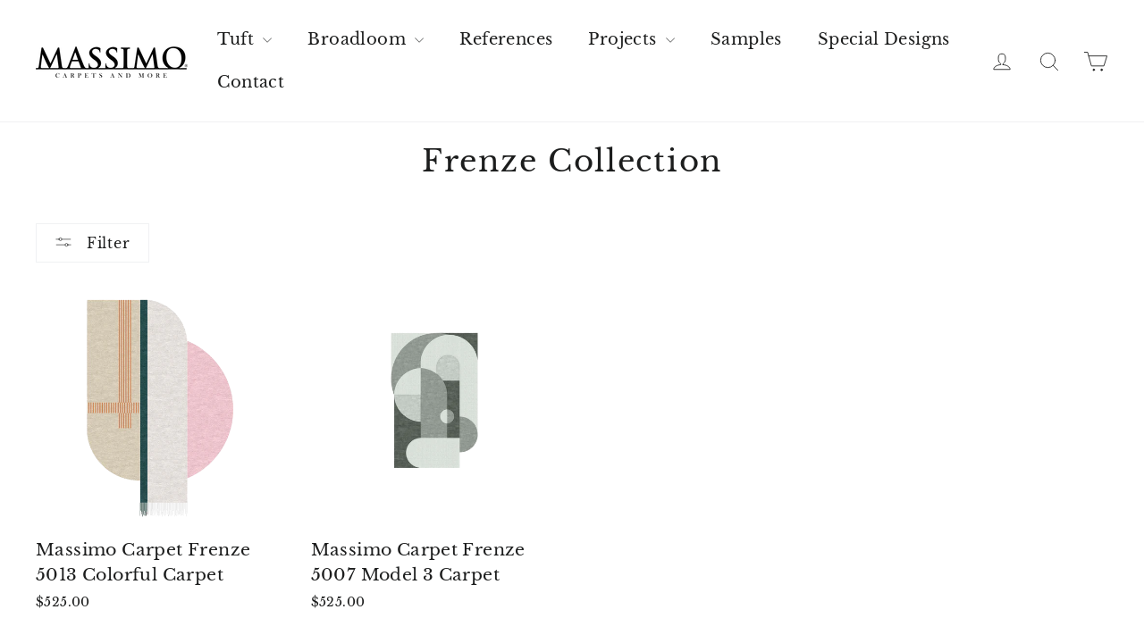

--- FILE ---
content_type: text/html; charset=utf-8
request_url: https://massimocarpet.com/collections/frenze-collection
body_size: 17677
content:
<!doctype html>
<html class="no-js" lang="en" dir="ltr">
<head>

<meta name="google-site-verification" content="FvWKPKzUySDEmz78sIzorjvZgDWxsUPGmyKfkXg3nh4" />
<!-- Google Tag Manager -->
<script>(function(w,d,s,l,i){w[l]=w[l]||[];w[l].push({'gtm.start':
new Date().getTime(),event:'gtm.js'});var f=d.getElementsByTagName(s)[0],
j=d.createElement(s),dl=l!='dataLayer'?'&l='+l:'';j.async=true;j.src=
'https://www.googletagmanager.com/gtm.js?id='+i+dl;f.parentNode.insertBefore(j,f);
})(window,document,'script','dataLayer','GTM-W5RPFTZX');</script>
<!-- End Google Tag Manager -->
  <meta charset="utf-8">
  <meta http-equiv="X-UA-Compatible" content="IE=edge,chrome=1">
  <meta name="viewport" content="width=device-width,initial-scale=1">
  <meta name="theme-color" content="#111111">
  <link rel="canonical" href="https://massimocarpet.com/collections/frenze-collection">
  <link rel="preconnect" href="https://cdn.shopify.com" crossorigin>
  <link rel="preconnect" href="https://fonts.shopifycdn.com" crossorigin>
  <link rel="dns-prefetch" href="https://productreviews.shopifycdn.com">
  <link rel="dns-prefetch" href="https://ajax.googleapis.com">
  <link rel="dns-prefetch" href="https://maps.googleapis.com">
  <link rel="dns-prefetch" href="https://maps.gstatic.com"><link rel="shortcut icon" href="//massimocarpet.com/cdn/shop/files/favicon-04_32x32.png?v=1698301791" type="image/png" /><title>Frenze Collection
&ndash; MassimoCarpet
</title>
<meta property="og:site_name" content="MassimoCarpet">
  <meta property="og:url" content="https://massimocarpet.com/collections/frenze-collection">
  <meta property="og:title" content="Frenze Collection">
  <meta property="og:type" content="website">
  <meta property="og:description" content="We offer a wide range of products at reasonable prices, including wall-to-wall carpets, shaped carpets, and special design carpets. Click now to explore our selection."><meta property="og:image" content="http://massimocarpet.com/cdn/shop/files/Massimo_logo_png.png?v=1695047133">
    <meta property="og:image:secure_url" content="https://massimocarpet.com/cdn/shop/files/Massimo_logo_png.png?v=1695047133">
    <meta property="og:image:width" content="1200">
    <meta property="og:image:height" content="628"><meta name="twitter:site" content="@">
  <meta name="twitter:card" content="summary_large_image">
  <meta name="twitter:title" content="Frenze Collection">
  <meta name="twitter:description" content="We offer a wide range of products at reasonable prices, including wall-to-wall carpets, shaped carpets, and special design carpets. Click now to explore our selection.">
<style data-shopify>@font-face {
  font-family: "Libre Baskerville";
  font-weight: 400;
  font-style: normal;
  font-display: swap;
  src: url("//massimocarpet.com/cdn/fonts/libre_baskerville/librebaskerville_n4.2ec9ee517e3ce28d5f1e6c6e75efd8a97e59c189.woff2") format("woff2"),
       url("//massimocarpet.com/cdn/fonts/libre_baskerville/librebaskerville_n4.323789551b85098885c8eccedfb1bd8f25f56007.woff") format("woff");
}

  @font-face {
  font-family: "Libre Baskerville";
  font-weight: 400;
  font-style: normal;
  font-display: swap;
  src: url("//massimocarpet.com/cdn/fonts/libre_baskerville/librebaskerville_n4.2ec9ee517e3ce28d5f1e6c6e75efd8a97e59c189.woff2") format("woff2"),
       url("//massimocarpet.com/cdn/fonts/libre_baskerville/librebaskerville_n4.323789551b85098885c8eccedfb1bd8f25f56007.woff") format("woff");
}


  
  @font-face {
  font-family: "Libre Baskerville";
  font-weight: 400;
  font-style: italic;
  font-display: swap;
  src: url("//massimocarpet.com/cdn/fonts/libre_baskerville/librebaskerville_i4.9b1c62038123f2ff89e0d72891fc2421add48a40.woff2") format("woff2"),
       url("//massimocarpet.com/cdn/fonts/libre_baskerville/librebaskerville_i4.d5032f0d77e668619cab9a3b6ff7c45700fd5f7c.woff") format("woff");
}

  
</style><link href="//massimocarpet.com/cdn/shop/t/3/assets/theme.css?v=68084299675147083381699945627" rel="stylesheet" type="text/css" media="all" />
<style data-shopify>:root {
    --typeHeaderPrimary: "Libre Baskerville";
    --typeHeaderFallback: serif;
    --typeHeaderSize: 34px;
    --typeHeaderWeight: 400;
    --typeHeaderLineHeight: 1.2;
    --typeHeaderSpacing: 0.05em;

    --typeBasePrimary:"Libre Baskerville";
    --typeBaseFallback:serif;
    --typeBaseSize: 16px;
    --typeBaseWeight: 400;
    --typeBaseLineHeight: 1.6;
    --typeBaseSpacing: 0.025em;

    --iconWeight: 2px;
    --iconLinecaps: round;
  }

  
.collection-hero__content:before,
  .hero__image-wrapper:before,
  .hero__media:before {
    background-image: linear-gradient(to bottom, rgba(0, 0, 0, 0.0) 0%, rgba(0, 0, 0, 0.0) 40%, rgba(0, 0, 0, 0.26) 100%);
  }

  .skrim__item-content .skrim__overlay:after {
    background-image: linear-gradient(to bottom, rgba(0, 0, 0, 0.0) 30%, rgba(0, 0, 0, 0.26) 100%);
  }

  .placeholder-content {
    background-image: linear-gradient(100deg, #ffffff 40%, #f7f7f7 63%, #ffffff 79%);
  }</style><script>
    document.documentElement.className = document.documentElement.className.replace('no-js', 'js');

    window.theme = window.theme || {};
    theme.routes = {
      home: "/",
      cart: "/cart.js",
      cartPage: "/cart",
      cartAdd: "/cart/add.js",
      cartChange: "/cart/change.js",
      search: "/search",
      predictiveSearch: "/search/suggest"
    };
    theme.strings = {
      soldOut: "Sold Out",
      unavailable: "Unavailable",
      inStockLabel: "In stock, ready to ship",
      oneStockLabel: "Low stock - [count] item left",
      otherStockLabel: "Low stock - [count] items left",
      willNotShipUntil: "Ready to ship [date]",
      willBeInStockAfter: "Back in stock [date]",
      waitingForStock: "Inventory on the way",
      cartSavings: "You're saving [savings]",
      cartEmpty: "Your cart is currently empty.",
      cartTermsConfirmation: "You must agree with the terms and conditions of sales to check out",
      searchCollections: "Collections",
      searchPages: "Pages",
      searchArticles: "Articles",
      maxQuantity: "You can only have [quantity] of [title] in your cart."
    };
    theme.settings = {
      cartType: "page",
      isCustomerTemplate: false,
      moneyFormat: "${{amount}}",
      predictiveSearch: true,
      predictiveSearchType: null,
      quickView: true,
      themeName: 'Motion',
      themeVersion: "10.4.0"
    };
  </script>

  <script>window.performance && window.performance.mark && window.performance.mark('shopify.content_for_header.start');</script><meta name="google-site-verification" content="FvWKPKzUySDEmz78sIzorjvZgDWxsUPGmyKfkXg3nh4">
<meta id="shopify-digital-wallet" name="shopify-digital-wallet" content="/81988026669/digital_wallets/dialog">
<link rel="alternate" type="application/atom+xml" title="Feed" href="/collections/frenze-collection.atom" />
<link rel="alternate" hreflang="x-default" href="https://massimocarpet.com/collections/frenze-collection">
<link rel="alternate" hreflang="en" href="https://massimocarpet.com/collections/frenze-collection">
<link rel="alternate" hreflang="tr" href="https://massimocarpet.com/tr/collections/frenze-collection">
<link rel="alternate" type="application/json+oembed" href="https://massimocarpet.com/collections/frenze-collection.oembed">
<script async="async" src="/checkouts/internal/preloads.js?locale=en-US"></script>
<script id="shopify-features" type="application/json">{"accessToken":"f173ee25cf8d8c30b682428aad4aab2e","betas":["rich-media-storefront-analytics"],"domain":"massimocarpet.com","predictiveSearch":true,"shopId":81988026669,"locale":"en"}</script>
<script>var Shopify = Shopify || {};
Shopify.shop = "5c0907-4.myshopify.com";
Shopify.locale = "en";
Shopify.currency = {"active":"USD","rate":"1.0"};
Shopify.country = "US";
Shopify.theme = {"name":"Motion","id":160670351661,"schema_name":"Motion","schema_version":"10.4.0","theme_store_id":847,"role":"main"};
Shopify.theme.handle = "null";
Shopify.theme.style = {"id":null,"handle":null};
Shopify.cdnHost = "massimocarpet.com/cdn";
Shopify.routes = Shopify.routes || {};
Shopify.routes.root = "/";</script>
<script type="module">!function(o){(o.Shopify=o.Shopify||{}).modules=!0}(window);</script>
<script>!function(o){function n(){var o=[];function n(){o.push(Array.prototype.slice.apply(arguments))}return n.q=o,n}var t=o.Shopify=o.Shopify||{};t.loadFeatures=n(),t.autoloadFeatures=n()}(window);</script>
<script id="shop-js-analytics" type="application/json">{"pageType":"collection"}</script>
<script defer="defer" async type="module" src="//massimocarpet.com/cdn/shopifycloud/shop-js/modules/v2/client.init-shop-cart-sync_BT-GjEfc.en.esm.js"></script>
<script defer="defer" async type="module" src="//massimocarpet.com/cdn/shopifycloud/shop-js/modules/v2/chunk.common_D58fp_Oc.esm.js"></script>
<script defer="defer" async type="module" src="//massimocarpet.com/cdn/shopifycloud/shop-js/modules/v2/chunk.modal_xMitdFEc.esm.js"></script>
<script type="module">
  await import("//massimocarpet.com/cdn/shopifycloud/shop-js/modules/v2/client.init-shop-cart-sync_BT-GjEfc.en.esm.js");
await import("//massimocarpet.com/cdn/shopifycloud/shop-js/modules/v2/chunk.common_D58fp_Oc.esm.js");
await import("//massimocarpet.com/cdn/shopifycloud/shop-js/modules/v2/chunk.modal_xMitdFEc.esm.js");

  window.Shopify.SignInWithShop?.initShopCartSync?.({"fedCMEnabled":true,"windoidEnabled":true});

</script>
<script>(function() {
  var isLoaded = false;
  function asyncLoad() {
    if (isLoaded) return;
    isLoaded = true;
    var urls = ["https:\/\/app-api.vidjet.io\/ef39e33c-9d2f-42b6-8a1d-48b645c6328e\/shopify\/scripttag?v=1700114936640\u0026shop=5c0907-4.myshopify.com"];
    for (var i = 0; i < urls.length; i++) {
      var s = document.createElement('script');
      s.type = 'text/javascript';
      s.async = true;
      s.src = urls[i];
      var x = document.getElementsByTagName('script')[0];
      x.parentNode.insertBefore(s, x);
    }
  };
  if(window.attachEvent) {
    window.attachEvent('onload', asyncLoad);
  } else {
    window.addEventListener('load', asyncLoad, false);
  }
})();</script>
<script id="__st">var __st={"a":81988026669,"offset":10800,"reqid":"8a75b176-34ee-41ae-92d5-ad8c5af7cfb0-1769088911","pageurl":"massimocarpet.com\/collections\/frenze-collection","u":"47c3f0188342","p":"collection","rtyp":"collection","rid":467081658669};</script>
<script>window.ShopifyPaypalV4VisibilityTracking = true;</script>
<script id="captcha-bootstrap">!function(){'use strict';const t='contact',e='account',n='new_comment',o=[[t,t],['blogs',n],['comments',n],[t,'customer']],c=[[e,'customer_login'],[e,'guest_login'],[e,'recover_customer_password'],[e,'create_customer']],r=t=>t.map((([t,e])=>`form[action*='/${t}']:not([data-nocaptcha='true']) input[name='form_type'][value='${e}']`)).join(','),a=t=>()=>t?[...document.querySelectorAll(t)].map((t=>t.form)):[];function s(){const t=[...o],e=r(t);return a(e)}const i='password',u='form_key',d=['recaptcha-v3-token','g-recaptcha-response','h-captcha-response',i],f=()=>{try{return window.sessionStorage}catch{return}},m='__shopify_v',_=t=>t.elements[u];function p(t,e,n=!1){try{const o=window.sessionStorage,c=JSON.parse(o.getItem(e)),{data:r}=function(t){const{data:e,action:n}=t;return t[m]||n?{data:e,action:n}:{data:t,action:n}}(c);for(const[e,n]of Object.entries(r))t.elements[e]&&(t.elements[e].value=n);n&&o.removeItem(e)}catch(o){console.error('form repopulation failed',{error:o})}}const l='form_type',E='cptcha';function T(t){t.dataset[E]=!0}const w=window,h=w.document,L='Shopify',v='ce_forms',y='captcha';let A=!1;((t,e)=>{const n=(g='f06e6c50-85a8-45c8-87d0-21a2b65856fe',I='https://cdn.shopify.com/shopifycloud/storefront-forms-hcaptcha/ce_storefront_forms_captcha_hcaptcha.v1.5.2.iife.js',D={infoText:'Protected by hCaptcha',privacyText:'Privacy',termsText:'Terms'},(t,e,n)=>{const o=w[L][v],c=o.bindForm;if(c)return c(t,g,e,D).then(n);var r;o.q.push([[t,g,e,D],n]),r=I,A||(h.body.append(Object.assign(h.createElement('script'),{id:'captcha-provider',async:!0,src:r})),A=!0)});var g,I,D;w[L]=w[L]||{},w[L][v]=w[L][v]||{},w[L][v].q=[],w[L][y]=w[L][y]||{},w[L][y].protect=function(t,e){n(t,void 0,e),T(t)},Object.freeze(w[L][y]),function(t,e,n,w,h,L){const[v,y,A,g]=function(t,e,n){const i=e?o:[],u=t?c:[],d=[...i,...u],f=r(d),m=r(i),_=r(d.filter((([t,e])=>n.includes(e))));return[a(f),a(m),a(_),s()]}(w,h,L),I=t=>{const e=t.target;return e instanceof HTMLFormElement?e:e&&e.form},D=t=>v().includes(t);t.addEventListener('submit',(t=>{const e=I(t);if(!e)return;const n=D(e)&&!e.dataset.hcaptchaBound&&!e.dataset.recaptchaBound,o=_(e),c=g().includes(e)&&(!o||!o.value);(n||c)&&t.preventDefault(),c&&!n&&(function(t){try{if(!f())return;!function(t){const e=f();if(!e)return;const n=_(t);if(!n)return;const o=n.value;o&&e.removeItem(o)}(t);const e=Array.from(Array(32),(()=>Math.random().toString(36)[2])).join('');!function(t,e){_(t)||t.append(Object.assign(document.createElement('input'),{type:'hidden',name:u})),t.elements[u].value=e}(t,e),function(t,e){const n=f();if(!n)return;const o=[...t.querySelectorAll(`input[type='${i}']`)].map((({name:t})=>t)),c=[...d,...o],r={};for(const[a,s]of new FormData(t).entries())c.includes(a)||(r[a]=s);n.setItem(e,JSON.stringify({[m]:1,action:t.action,data:r}))}(t,e)}catch(e){console.error('failed to persist form',e)}}(e),e.submit())}));const S=(t,e)=>{t&&!t.dataset[E]&&(n(t,e.some((e=>e===t))),T(t))};for(const o of['focusin','change'])t.addEventListener(o,(t=>{const e=I(t);D(e)&&S(e,y())}));const B=e.get('form_key'),M=e.get(l),P=B&&M;t.addEventListener('DOMContentLoaded',(()=>{const t=y();if(P)for(const e of t)e.elements[l].value===M&&p(e,B);[...new Set([...A(),...v().filter((t=>'true'===t.dataset.shopifyCaptcha))])].forEach((e=>S(e,t)))}))}(h,new URLSearchParams(w.location.search),n,t,e,['guest_login'])})(!0,!0)}();</script>
<script integrity="sha256-4kQ18oKyAcykRKYeNunJcIwy7WH5gtpwJnB7kiuLZ1E=" data-source-attribution="shopify.loadfeatures" defer="defer" src="//massimocarpet.com/cdn/shopifycloud/storefront/assets/storefront/load_feature-a0a9edcb.js" crossorigin="anonymous"></script>
<script data-source-attribution="shopify.dynamic_checkout.dynamic.init">var Shopify=Shopify||{};Shopify.PaymentButton=Shopify.PaymentButton||{isStorefrontPortableWallets:!0,init:function(){window.Shopify.PaymentButton.init=function(){};var t=document.createElement("script");t.src="https://massimocarpet.com/cdn/shopifycloud/portable-wallets/latest/portable-wallets.en.js",t.type="module",document.head.appendChild(t)}};
</script>
<script data-source-attribution="shopify.dynamic_checkout.buyer_consent">
  function portableWalletsHideBuyerConsent(e){var t=document.getElementById("shopify-buyer-consent"),n=document.getElementById("shopify-subscription-policy-button");t&&n&&(t.classList.add("hidden"),t.setAttribute("aria-hidden","true"),n.removeEventListener("click",e))}function portableWalletsShowBuyerConsent(e){var t=document.getElementById("shopify-buyer-consent"),n=document.getElementById("shopify-subscription-policy-button");t&&n&&(t.classList.remove("hidden"),t.removeAttribute("aria-hidden"),n.addEventListener("click",e))}window.Shopify?.PaymentButton&&(window.Shopify.PaymentButton.hideBuyerConsent=portableWalletsHideBuyerConsent,window.Shopify.PaymentButton.showBuyerConsent=portableWalletsShowBuyerConsent);
</script>
<script data-source-attribution="shopify.dynamic_checkout.cart.bootstrap">document.addEventListener("DOMContentLoaded",(function(){function t(){return document.querySelector("shopify-accelerated-checkout-cart, shopify-accelerated-checkout")}if(t())Shopify.PaymentButton.init();else{new MutationObserver((function(e,n){t()&&(Shopify.PaymentButton.init(),n.disconnect())})).observe(document.body,{childList:!0,subtree:!0})}}));
</script>
<script id='scb4127' type='text/javascript' async='' src='https://massimocarpet.com/cdn/shopifycloud/privacy-banner/storefront-banner.js'></script>
<script>window.performance && window.performance.mark && window.performance.mark('shopify.content_for_header.end');</script>

  <script src="//massimocarpet.com/cdn/shop/t/3/assets/vendor-scripts-v14.js" defer="defer"></script><script src="//massimocarpet.com/cdn/shop/t/3/assets/theme.js?v=103605338227844410371695019531" defer="defer"></script>

  
<link href="https://monorail-edge.shopifysvc.com" rel="dns-prefetch">
<script>(function(){if ("sendBeacon" in navigator && "performance" in window) {try {var session_token_from_headers = performance.getEntriesByType('navigation')[0].serverTiming.find(x => x.name == '_s').description;} catch {var session_token_from_headers = undefined;}var session_cookie_matches = document.cookie.match(/_shopify_s=([^;]*)/);var session_token_from_cookie = session_cookie_matches && session_cookie_matches.length === 2 ? session_cookie_matches[1] : "";var session_token = session_token_from_headers || session_token_from_cookie || "";function handle_abandonment_event(e) {var entries = performance.getEntries().filter(function(entry) {return /monorail-edge.shopifysvc.com/.test(entry.name);});if (!window.abandonment_tracked && entries.length === 0) {window.abandonment_tracked = true;var currentMs = Date.now();var navigation_start = performance.timing.navigationStart;var payload = {shop_id: 81988026669,url: window.location.href,navigation_start,duration: currentMs - navigation_start,session_token,page_type: "collection"};window.navigator.sendBeacon("https://monorail-edge.shopifysvc.com/v1/produce", JSON.stringify({schema_id: "online_store_buyer_site_abandonment/1.1",payload: payload,metadata: {event_created_at_ms: currentMs,event_sent_at_ms: currentMs}}));}}window.addEventListener('pagehide', handle_abandonment_event);}}());</script>
<script id="web-pixels-manager-setup">(function e(e,d,r,n,o){if(void 0===o&&(o={}),!Boolean(null===(a=null===(i=window.Shopify)||void 0===i?void 0:i.analytics)||void 0===a?void 0:a.replayQueue)){var i,a;window.Shopify=window.Shopify||{};var t=window.Shopify;t.analytics=t.analytics||{};var s=t.analytics;s.replayQueue=[],s.publish=function(e,d,r){return s.replayQueue.push([e,d,r]),!0};try{self.performance.mark("wpm:start")}catch(e){}var l=function(){var e={modern:/Edge?\/(1{2}[4-9]|1[2-9]\d|[2-9]\d{2}|\d{4,})\.\d+(\.\d+|)|Firefox\/(1{2}[4-9]|1[2-9]\d|[2-9]\d{2}|\d{4,})\.\d+(\.\d+|)|Chrom(ium|e)\/(9{2}|\d{3,})\.\d+(\.\d+|)|(Maci|X1{2}).+ Version\/(15\.\d+|(1[6-9]|[2-9]\d|\d{3,})\.\d+)([,.]\d+|)( \(\w+\)|)( Mobile\/\w+|) Safari\/|Chrome.+OPR\/(9{2}|\d{3,})\.\d+\.\d+|(CPU[ +]OS|iPhone[ +]OS|CPU[ +]iPhone|CPU IPhone OS|CPU iPad OS)[ +]+(15[._]\d+|(1[6-9]|[2-9]\d|\d{3,})[._]\d+)([._]\d+|)|Android:?[ /-](13[3-9]|1[4-9]\d|[2-9]\d{2}|\d{4,})(\.\d+|)(\.\d+|)|Android.+Firefox\/(13[5-9]|1[4-9]\d|[2-9]\d{2}|\d{4,})\.\d+(\.\d+|)|Android.+Chrom(ium|e)\/(13[3-9]|1[4-9]\d|[2-9]\d{2}|\d{4,})\.\d+(\.\d+|)|SamsungBrowser\/([2-9]\d|\d{3,})\.\d+/,legacy:/Edge?\/(1[6-9]|[2-9]\d|\d{3,})\.\d+(\.\d+|)|Firefox\/(5[4-9]|[6-9]\d|\d{3,})\.\d+(\.\d+|)|Chrom(ium|e)\/(5[1-9]|[6-9]\d|\d{3,})\.\d+(\.\d+|)([\d.]+$|.*Safari\/(?![\d.]+ Edge\/[\d.]+$))|(Maci|X1{2}).+ Version\/(10\.\d+|(1[1-9]|[2-9]\d|\d{3,})\.\d+)([,.]\d+|)( \(\w+\)|)( Mobile\/\w+|) Safari\/|Chrome.+OPR\/(3[89]|[4-9]\d|\d{3,})\.\d+\.\d+|(CPU[ +]OS|iPhone[ +]OS|CPU[ +]iPhone|CPU IPhone OS|CPU iPad OS)[ +]+(10[._]\d+|(1[1-9]|[2-9]\d|\d{3,})[._]\d+)([._]\d+|)|Android:?[ /-](13[3-9]|1[4-9]\d|[2-9]\d{2}|\d{4,})(\.\d+|)(\.\d+|)|Mobile Safari.+OPR\/([89]\d|\d{3,})\.\d+\.\d+|Android.+Firefox\/(13[5-9]|1[4-9]\d|[2-9]\d{2}|\d{4,})\.\d+(\.\d+|)|Android.+Chrom(ium|e)\/(13[3-9]|1[4-9]\d|[2-9]\d{2}|\d{4,})\.\d+(\.\d+|)|Android.+(UC? ?Browser|UCWEB|U3)[ /]?(15\.([5-9]|\d{2,})|(1[6-9]|[2-9]\d|\d{3,})\.\d+)\.\d+|SamsungBrowser\/(5\.\d+|([6-9]|\d{2,})\.\d+)|Android.+MQ{2}Browser\/(14(\.(9|\d{2,})|)|(1[5-9]|[2-9]\d|\d{3,})(\.\d+|))(\.\d+|)|K[Aa][Ii]OS\/(3\.\d+|([4-9]|\d{2,})\.\d+)(\.\d+|)/},d=e.modern,r=e.legacy,n=navigator.userAgent;return n.match(d)?"modern":n.match(r)?"legacy":"unknown"}(),u="modern"===l?"modern":"legacy",c=(null!=n?n:{modern:"",legacy:""})[u],f=function(e){return[e.baseUrl,"/wpm","/b",e.hashVersion,"modern"===e.buildTarget?"m":"l",".js"].join("")}({baseUrl:d,hashVersion:r,buildTarget:u}),m=function(e){var d=e.version,r=e.bundleTarget,n=e.surface,o=e.pageUrl,i=e.monorailEndpoint;return{emit:function(e){var a=e.status,t=e.errorMsg,s=(new Date).getTime(),l=JSON.stringify({metadata:{event_sent_at_ms:s},events:[{schema_id:"web_pixels_manager_load/3.1",payload:{version:d,bundle_target:r,page_url:o,status:a,surface:n,error_msg:t},metadata:{event_created_at_ms:s}}]});if(!i)return console&&console.warn&&console.warn("[Web Pixels Manager] No Monorail endpoint provided, skipping logging."),!1;try{return self.navigator.sendBeacon.bind(self.navigator)(i,l)}catch(e){}var u=new XMLHttpRequest;try{return u.open("POST",i,!0),u.setRequestHeader("Content-Type","text/plain"),u.send(l),!0}catch(e){return console&&console.warn&&console.warn("[Web Pixels Manager] Got an unhandled error while logging to Monorail."),!1}}}}({version:r,bundleTarget:l,surface:e.surface,pageUrl:self.location.href,monorailEndpoint:e.monorailEndpoint});try{o.browserTarget=l,function(e){var d=e.src,r=e.async,n=void 0===r||r,o=e.onload,i=e.onerror,a=e.sri,t=e.scriptDataAttributes,s=void 0===t?{}:t,l=document.createElement("script"),u=document.querySelector("head"),c=document.querySelector("body");if(l.async=n,l.src=d,a&&(l.integrity=a,l.crossOrigin="anonymous"),s)for(var f in s)if(Object.prototype.hasOwnProperty.call(s,f))try{l.dataset[f]=s[f]}catch(e){}if(o&&l.addEventListener("load",o),i&&l.addEventListener("error",i),u)u.appendChild(l);else{if(!c)throw new Error("Did not find a head or body element to append the script");c.appendChild(l)}}({src:f,async:!0,onload:function(){if(!function(){var e,d;return Boolean(null===(d=null===(e=window.Shopify)||void 0===e?void 0:e.analytics)||void 0===d?void 0:d.initialized)}()){var d=window.webPixelsManager.init(e)||void 0;if(d){var r=window.Shopify.analytics;r.replayQueue.forEach((function(e){var r=e[0],n=e[1],o=e[2];d.publishCustomEvent(r,n,o)})),r.replayQueue=[],r.publish=d.publishCustomEvent,r.visitor=d.visitor,r.initialized=!0}}},onerror:function(){return m.emit({status:"failed",errorMsg:"".concat(f," has failed to load")})},sri:function(e){var d=/^sha384-[A-Za-z0-9+/=]+$/;return"string"==typeof e&&d.test(e)}(c)?c:"",scriptDataAttributes:o}),m.emit({status:"loading"})}catch(e){m.emit({status:"failed",errorMsg:(null==e?void 0:e.message)||"Unknown error"})}}})({shopId: 81988026669,storefrontBaseUrl: "https://massimocarpet.com",extensionsBaseUrl: "https://extensions.shopifycdn.com/cdn/shopifycloud/web-pixels-manager",monorailEndpoint: "https://monorail-edge.shopifysvc.com/unstable/produce_batch",surface: "storefront-renderer",enabledBetaFlags: ["2dca8a86"],webPixelsConfigList: [{"id":"710672685","configuration":"{\"config\":\"{\\\"pixel_id\\\":\\\"G-ZGXKT428XZ\\\",\\\"target_country\\\":\\\"US\\\",\\\"gtag_events\\\":[{\\\"type\\\":\\\"begin_checkout\\\",\\\"action_label\\\":\\\"G-ZGXKT428XZ\\\"},{\\\"type\\\":\\\"search\\\",\\\"action_label\\\":\\\"G-ZGXKT428XZ\\\"},{\\\"type\\\":\\\"view_item\\\",\\\"action_label\\\":[\\\"G-ZGXKT428XZ\\\",\\\"MC-PCQ6VXHLKV\\\"]},{\\\"type\\\":\\\"purchase\\\",\\\"action_label\\\":[\\\"G-ZGXKT428XZ\\\",\\\"MC-PCQ6VXHLKV\\\"]},{\\\"type\\\":\\\"page_view\\\",\\\"action_label\\\":[\\\"G-ZGXKT428XZ\\\",\\\"MC-PCQ6VXHLKV\\\"]},{\\\"type\\\":\\\"add_payment_info\\\",\\\"action_label\\\":\\\"G-ZGXKT428XZ\\\"},{\\\"type\\\":\\\"add_to_cart\\\",\\\"action_label\\\":\\\"G-ZGXKT428XZ\\\"}],\\\"enable_monitoring_mode\\\":false}\"}","eventPayloadVersion":"v1","runtimeContext":"OPEN","scriptVersion":"b2a88bafab3e21179ed38636efcd8a93","type":"APP","apiClientId":1780363,"privacyPurposes":[],"dataSharingAdjustments":{"protectedCustomerApprovalScopes":["read_customer_address","read_customer_email","read_customer_name","read_customer_personal_data","read_customer_phone"]}},{"id":"649330989","configuration":"{\"pixelCode\":\"CLIRV4JC77UBBQV4UIR0\"}","eventPayloadVersion":"v1","runtimeContext":"STRICT","scriptVersion":"22e92c2ad45662f435e4801458fb78cc","type":"APP","apiClientId":4383523,"privacyPurposes":["ANALYTICS","MARKETING","SALE_OF_DATA"],"dataSharingAdjustments":{"protectedCustomerApprovalScopes":["read_customer_address","read_customer_email","read_customer_name","read_customer_personal_data","read_customer_phone"]}},{"id":"234029357","configuration":"{\"pixel_id\":\"3457932487791156\",\"pixel_type\":\"facebook_pixel\",\"metaapp_system_user_token\":\"-\"}","eventPayloadVersion":"v1","runtimeContext":"OPEN","scriptVersion":"ca16bc87fe92b6042fbaa3acc2fbdaa6","type":"APP","apiClientId":2329312,"privacyPurposes":["ANALYTICS","MARKETING","SALE_OF_DATA"],"dataSharingAdjustments":{"protectedCustomerApprovalScopes":["read_customer_address","read_customer_email","read_customer_name","read_customer_personal_data","read_customer_phone"]}},{"id":"shopify-app-pixel","configuration":"{}","eventPayloadVersion":"v1","runtimeContext":"STRICT","scriptVersion":"0450","apiClientId":"shopify-pixel","type":"APP","privacyPurposes":["ANALYTICS","MARKETING"]},{"id":"shopify-custom-pixel","eventPayloadVersion":"v1","runtimeContext":"LAX","scriptVersion":"0450","apiClientId":"shopify-pixel","type":"CUSTOM","privacyPurposes":["ANALYTICS","MARKETING"]}],isMerchantRequest: false,initData: {"shop":{"name":"MassimoCarpet","paymentSettings":{"currencyCode":"USD"},"myshopifyDomain":"5c0907-4.myshopify.com","countryCode":"TR","storefrontUrl":"https:\/\/massimocarpet.com"},"customer":null,"cart":null,"checkout":null,"productVariants":[],"purchasingCompany":null},},"https://massimocarpet.com/cdn","fcfee988w5aeb613cpc8e4bc33m6693e112",{"modern":"","legacy":""},{"shopId":"81988026669","storefrontBaseUrl":"https:\/\/massimocarpet.com","extensionBaseUrl":"https:\/\/extensions.shopifycdn.com\/cdn\/shopifycloud\/web-pixels-manager","surface":"storefront-renderer","enabledBetaFlags":"[\"2dca8a86\"]","isMerchantRequest":"false","hashVersion":"fcfee988w5aeb613cpc8e4bc33m6693e112","publish":"custom","events":"[[\"page_viewed\",{}],[\"collection_viewed\",{\"collection\":{\"id\":\"467081658669\",\"title\":\"Frenze Collection\",\"productVariants\":[{\"price\":{\"amount\":525.0,\"currencyCode\":\"USD\"},\"product\":{\"title\":\"Massimo Carpet Frenze 5013 Colorful Carpet\",\"vendor\":\"MassimoCarpet\",\"id\":\"9020584395053\",\"untranslatedTitle\":\"Massimo Carpet Frenze 5013 Colorful Carpet\",\"url\":\"\/products\/massimo-carpet-frenze-5014-colorful-carpet\",\"type\":\"Halı\"},\"id\":\"47627122213165\",\"image\":{\"src\":\"\/\/massimocarpet.com\/cdn\/shop\/files\/mss5013.png?v=1700728556\"},\"sku\":\"8683911487188\",\"title\":\"Default Title\",\"untranslatedTitle\":\"Default Title\"},{\"price\":{\"amount\":525.0,\"currencyCode\":\"USD\"},\"product\":{\"title\":\"Massimo Carpet Frenze 5007 Model 3 Carpet\",\"vendor\":\"MassimoCarpet\",\"id\":\"9002537287981\",\"untranslatedTitle\":\"Massimo Carpet Frenze 5007 Model 3 Carpet\",\"url\":\"\/products\/massimo-carpet-frenze-5007-carpet\",\"type\":\"Halı\"},\"id\":\"47571962888493\",\"image\":{\"src\":\"\/\/massimocarpet.com\/cdn\/shop\/files\/Model5-FORM.png?v=1699942217\"},\"sku\":\"8683911487195\",\"title\":\"Default Title\",\"untranslatedTitle\":\"Default Title\"}]}}]]"});</script><script>
  window.ShopifyAnalytics = window.ShopifyAnalytics || {};
  window.ShopifyAnalytics.meta = window.ShopifyAnalytics.meta || {};
  window.ShopifyAnalytics.meta.currency = 'USD';
  var meta = {"products":[{"id":9020584395053,"gid":"gid:\/\/shopify\/Product\/9020584395053","vendor":"MassimoCarpet","type":"Halı","handle":"massimo-carpet-frenze-5014-colorful-carpet","variants":[{"id":47627122213165,"price":52500,"name":"Massimo Carpet Frenze 5013 Colorful Carpet","public_title":null,"sku":"8683911487188"}],"remote":false},{"id":9002537287981,"gid":"gid:\/\/shopify\/Product\/9002537287981","vendor":"MassimoCarpet","type":"Halı","handle":"massimo-carpet-frenze-5007-carpet","variants":[{"id":47571962888493,"price":52500,"name":"Massimo Carpet Frenze 5007 Model 3 Carpet","public_title":null,"sku":"8683911487195"}],"remote":false}],"page":{"pageType":"collection","resourceType":"collection","resourceId":467081658669,"requestId":"8a75b176-34ee-41ae-92d5-ad8c5af7cfb0-1769088911"}};
  for (var attr in meta) {
    window.ShopifyAnalytics.meta[attr] = meta[attr];
  }
</script>
<script class="analytics">
  (function () {
    var customDocumentWrite = function(content) {
      var jquery = null;

      if (window.jQuery) {
        jquery = window.jQuery;
      } else if (window.Checkout && window.Checkout.$) {
        jquery = window.Checkout.$;
      }

      if (jquery) {
        jquery('body').append(content);
      }
    };

    var hasLoggedConversion = function(token) {
      if (token) {
        return document.cookie.indexOf('loggedConversion=' + token) !== -1;
      }
      return false;
    }

    var setCookieIfConversion = function(token) {
      if (token) {
        var twoMonthsFromNow = new Date(Date.now());
        twoMonthsFromNow.setMonth(twoMonthsFromNow.getMonth() + 2);

        document.cookie = 'loggedConversion=' + token + '; expires=' + twoMonthsFromNow;
      }
    }

    var trekkie = window.ShopifyAnalytics.lib = window.trekkie = window.trekkie || [];
    if (trekkie.integrations) {
      return;
    }
    trekkie.methods = [
      'identify',
      'page',
      'ready',
      'track',
      'trackForm',
      'trackLink'
    ];
    trekkie.factory = function(method) {
      return function() {
        var args = Array.prototype.slice.call(arguments);
        args.unshift(method);
        trekkie.push(args);
        return trekkie;
      };
    };
    for (var i = 0; i < trekkie.methods.length; i++) {
      var key = trekkie.methods[i];
      trekkie[key] = trekkie.factory(key);
    }
    trekkie.load = function(config) {
      trekkie.config = config || {};
      trekkie.config.initialDocumentCookie = document.cookie;
      var first = document.getElementsByTagName('script')[0];
      var script = document.createElement('script');
      script.type = 'text/javascript';
      script.onerror = function(e) {
        var scriptFallback = document.createElement('script');
        scriptFallback.type = 'text/javascript';
        scriptFallback.onerror = function(error) {
                var Monorail = {
      produce: function produce(monorailDomain, schemaId, payload) {
        var currentMs = new Date().getTime();
        var event = {
          schema_id: schemaId,
          payload: payload,
          metadata: {
            event_created_at_ms: currentMs,
            event_sent_at_ms: currentMs
          }
        };
        return Monorail.sendRequest("https://" + monorailDomain + "/v1/produce", JSON.stringify(event));
      },
      sendRequest: function sendRequest(endpointUrl, payload) {
        // Try the sendBeacon API
        if (window && window.navigator && typeof window.navigator.sendBeacon === 'function' && typeof window.Blob === 'function' && !Monorail.isIos12()) {
          var blobData = new window.Blob([payload], {
            type: 'text/plain'
          });

          if (window.navigator.sendBeacon(endpointUrl, blobData)) {
            return true;
          } // sendBeacon was not successful

        } // XHR beacon

        var xhr = new XMLHttpRequest();

        try {
          xhr.open('POST', endpointUrl);
          xhr.setRequestHeader('Content-Type', 'text/plain');
          xhr.send(payload);
        } catch (e) {
          console.log(e);
        }

        return false;
      },
      isIos12: function isIos12() {
        return window.navigator.userAgent.lastIndexOf('iPhone; CPU iPhone OS 12_') !== -1 || window.navigator.userAgent.lastIndexOf('iPad; CPU OS 12_') !== -1;
      }
    };
    Monorail.produce('monorail-edge.shopifysvc.com',
      'trekkie_storefront_load_errors/1.1',
      {shop_id: 81988026669,
      theme_id: 160670351661,
      app_name: "storefront",
      context_url: window.location.href,
      source_url: "//massimocarpet.com/cdn/s/trekkie.storefront.1bbfab421998800ff09850b62e84b8915387986d.min.js"});

        };
        scriptFallback.async = true;
        scriptFallback.src = '//massimocarpet.com/cdn/s/trekkie.storefront.1bbfab421998800ff09850b62e84b8915387986d.min.js';
        first.parentNode.insertBefore(scriptFallback, first);
      };
      script.async = true;
      script.src = '//massimocarpet.com/cdn/s/trekkie.storefront.1bbfab421998800ff09850b62e84b8915387986d.min.js';
      first.parentNode.insertBefore(script, first);
    };
    trekkie.load(
      {"Trekkie":{"appName":"storefront","development":false,"defaultAttributes":{"shopId":81988026669,"isMerchantRequest":null,"themeId":160670351661,"themeCityHash":"97333453213694209","contentLanguage":"en","currency":"USD","eventMetadataId":"28728a5f-c9a9-44db-8a41-b95802a87d23"},"isServerSideCookieWritingEnabled":true,"monorailRegion":"shop_domain","enabledBetaFlags":["65f19447"]},"Session Attribution":{},"S2S":{"facebookCapiEnabled":true,"source":"trekkie-storefront-renderer","apiClientId":580111}}
    );

    var loaded = false;
    trekkie.ready(function() {
      if (loaded) return;
      loaded = true;

      window.ShopifyAnalytics.lib = window.trekkie;

      var originalDocumentWrite = document.write;
      document.write = customDocumentWrite;
      try { window.ShopifyAnalytics.merchantGoogleAnalytics.call(this); } catch(error) {};
      document.write = originalDocumentWrite;

      window.ShopifyAnalytics.lib.page(null,{"pageType":"collection","resourceType":"collection","resourceId":467081658669,"requestId":"8a75b176-34ee-41ae-92d5-ad8c5af7cfb0-1769088911","shopifyEmitted":true});

      var match = window.location.pathname.match(/checkouts\/(.+)\/(thank_you|post_purchase)/)
      var token = match? match[1]: undefined;
      if (!hasLoggedConversion(token)) {
        setCookieIfConversion(token);
        window.ShopifyAnalytics.lib.track("Viewed Product Category",{"currency":"USD","category":"Collection: frenze-collection","collectionName":"frenze-collection","collectionId":467081658669,"nonInteraction":true},undefined,undefined,{"shopifyEmitted":true});
      }
    });


        var eventsListenerScript = document.createElement('script');
        eventsListenerScript.async = true;
        eventsListenerScript.src = "//massimocarpet.com/cdn/shopifycloud/storefront/assets/shop_events_listener-3da45d37.js";
        document.getElementsByTagName('head')[0].appendChild(eventsListenerScript);

})();</script>
<script
  defer
  src="https://massimocarpet.com/cdn/shopifycloud/perf-kit/shopify-perf-kit-3.0.4.min.js"
  data-application="storefront-renderer"
  data-shop-id="81988026669"
  data-render-region="gcp-us-central1"
  data-page-type="collection"
  data-theme-instance-id="160670351661"
  data-theme-name="Motion"
  data-theme-version="10.4.0"
  data-monorail-region="shop_domain"
  data-resource-timing-sampling-rate="10"
  data-shs="true"
  data-shs-beacon="true"
  data-shs-export-with-fetch="true"
  data-shs-logs-sample-rate="1"
  data-shs-beacon-endpoint="https://massimocarpet.com/api/collect"
></script>
</head>

<body class="template-collection" data-transitions="true" data-type_header_capitalize="false" data-type_base_accent_transform="true" data-type_header_accent_transform="true" data-animate_sections="true" data-animate_underlines="true" data-animate_buttons="true" data-animate_images="true" data-animate_page_transition_style="page-slide-reveal-down" data-type_header_text_alignment="true" data-animate_images_style="fade-in">

  
    <script type="text/javascript">window.setTimeout(function() { document.body.className += " loaded"; }, 25);</script>
  

  <a class="in-page-link visually-hidden skip-link" href="#MainContent">Skip to content</a>

  <div id="PageContainer" class="page-container">
    <div class="transition-body"><!-- BEGIN sections: header-group -->
<div id="shopify-section-sections--21121073578285__header" class="shopify-section shopify-section-group-header-group"><div id="NavDrawer" class="drawer drawer--right">
  <div class="drawer__contents">
    <div class="drawer__fixed-header">
      <div class="drawer__header appear-animation appear-delay-2">
        <div class="drawer__title"></div>
        <div class="drawer__close">
          <button type="button" class="drawer__close-button js-drawer-close">
            <svg aria-hidden="true" focusable="false" role="presentation" class="icon icon-close" viewBox="0 0 64 64"><title>icon-X</title><path d="m19 17.61 27.12 27.13m0-27.12L19 44.74"/></svg>
            <span class="icon__fallback-text">Close menu</span>
          </button>
        </div>
      </div>
    </div>
    <div class="drawer__scrollable">
      <ul class="mobile-nav" role="navigation" aria-label="Primary"><li class="mobile-nav__item appear-animation appear-delay-3"><div class="mobile-nav__has-sublist"><a href="/collections/tuft-products" class="mobile-nav__link" id="Label-collections-tuft-products1">
                    Tuft
                  </a>
                  <div class="mobile-nav__toggle">
                    <button type="button" class="collapsible-trigger collapsible--auto-height" aria-controls="Linklist-collections-tuft-products1" aria-labelledby="Label-collections-tuft-products1"><span class="collapsible-trigger__icon collapsible-trigger__icon--open" role="presentation">
  <svg aria-hidden="true" focusable="false" role="presentation" class="icon icon--wide icon-chevron-down" viewBox="0 0 28 16"><path d="m1.57 1.59 12.76 12.77L27.1 1.59" stroke-width="2" stroke="#000" fill="none"/></svg>
</span>
</button>
                  </div></div><div id="Linklist-collections-tuft-products1" class="mobile-nav__sublist collapsible-content collapsible-content--all">
                <div class="collapsible-content__inner">
                  <ul class="mobile-nav__sublist"><li class="mobile-nav__item">
                        <div class="mobile-nav__child-item"><a href="/collections/bordure-collection" class="mobile-nav__link" id="Sublabel-collections-bordure-collection1">
                              Axis
                            </a></div></li><li class="mobile-nav__item">
                        <div class="mobile-nav__child-item"><a href="/collections/cut-loop-collection" class="mobile-nav__link" id="Sublabel-collections-cut-loop-collection2">
                              Fashion
                            </a></div></li><li class="mobile-nav__item">
                        <div class="mobile-nav__child-item"><a href="/collections/solid-plus" class="mobile-nav__link" id="Sublabel-collections-solid-plus3">
                              Solid Plus
                            </a></div></li><li class="mobile-nav__item">
                        <div class="mobile-nav__child-item"><a href="/collections/solid-collection" class="mobile-nav__link" id="Sublabel-collections-solid-collection4">
                              Solid
                            </a></div></li><li class="mobile-nav__item">
                        <div class="mobile-nav__child-item"><a href="/collections/gradient-collection" class="mobile-nav__link" id="Sublabel-collections-gradient-collection5">
                              Savoy
                            </a></div></li><li class="mobile-nav__item">
                        <div class="mobile-nav__child-item"><a href="/collections/overtuft-collecion" class="mobile-nav__link" id="Sublabel-collections-overtuft-collecion6">
                              Overtuft
                            </a></div></li><li class="mobile-nav__item">
                        <div class="mobile-nav__child-item"><a href="/collections/studio-collection" class="mobile-nav__link" id="Sublabel-collections-studio-collection7">
                              Studio
                            </a></div></li><li class="mobile-nav__item">
                        <div class="mobile-nav__child-item"><a href="/" class="mobile-nav__link" id="Sublabel-8">
                              Grass
                            </a></div></li><li class="mobile-nav__item">
                        <div class="mobile-nav__child-item"><a href="/collections/petra" class="mobile-nav__link" id="Sublabel-collections-petra9">
                              Petra
                            </a></div></li><li class="mobile-nav__item mobile-nav__item--active">
                        <div class="mobile-nav__child-item"><a href="/collections/frenze-collection" class="mobile-nav__link" id="Sublabel-collections-frenze-collection10">
                              Frenze
                            </a></div></li></ul></div>
              </div></li><li class="mobile-nav__item appear-animation appear-delay-4"><div class="mobile-nav__has-sublist"><a href="/collections/broadloom-products" class="mobile-nav__link" id="Label-collections-broadloom-products2">
                    Broadloom
                  </a>
                  <div class="mobile-nav__toggle">
                    <button type="button" class="collapsible-trigger collapsible--auto-height" aria-controls="Linklist-collections-broadloom-products2" aria-labelledby="Label-collections-broadloom-products2"><span class="collapsible-trigger__icon collapsible-trigger__icon--open" role="presentation">
  <svg aria-hidden="true" focusable="false" role="presentation" class="icon icon--wide icon-chevron-down" viewBox="0 0 28 16"><path d="m1.57 1.59 12.76 12.77L27.1 1.59" stroke-width="2" stroke="#000" fill="none"/></svg>
</span>
</button>
                  </div></div><div id="Linklist-collections-broadloom-products2" class="mobile-nav__sublist collapsible-content collapsible-content--all">
                <div class="collapsible-content__inner">
                  <ul class="mobile-nav__sublist"><li class="mobile-nav__item">
                        <div class="mobile-nav__child-item"><a href="/collections/cordoba-collection" class="mobile-nav__link" id="Sublabel-collections-cordoba-collection1">
                              Cordoba
                            </a></div></li><li class="mobile-nav__item">
                        <div class="mobile-nav__child-item"><a href="/collections/lima-collection" class="mobile-nav__link" id="Sublabel-collections-lima-collection2">
                              Lima
                            </a></div></li><li class="mobile-nav__item">
                        <div class="mobile-nav__child-item"><a href="/collections/toledo-collection" class="mobile-nav__link" id="Sublabel-collections-toledo-collection3">
                              Toledo
                            </a></div></li><li class="mobile-nav__item">
                        <div class="mobile-nav__child-item"><a href="/collections/madrid-collection" class="mobile-nav__link" id="Sublabel-collections-madrid-collection4">
                              Madrid
                            </a></div></li></ul></div>
              </div></li><li class="mobile-nav__item appear-animation appear-delay-5"><a href="/pages/references" class="mobile-nav__link">References</a></li><li class="mobile-nav__item appear-animation appear-delay-6"><div class="mobile-nav__has-sublist"><a href="/" class="mobile-nav__link" id="Label-4">
                    Projects
                  </a>
                  <div class="mobile-nav__toggle">
                    <button type="button" class="collapsible-trigger collapsible--auto-height" aria-controls="Linklist-4" aria-labelledby="Label-4"><span class="collapsible-trigger__icon collapsible-trigger__icon--open" role="presentation">
  <svg aria-hidden="true" focusable="false" role="presentation" class="icon icon--wide icon-chevron-down" viewBox="0 0 28 16"><path d="m1.57 1.59 12.76 12.77L27.1 1.59" stroke-width="2" stroke="#000" fill="none"/></svg>
</span>
</button>
                  </div></div><div id="Linklist-4" class="mobile-nav__sublist collapsible-content collapsible-content--all">
                <div class="collapsible-content__inner">
                  <ul class="mobile-nav__sublist"><li class="mobile-nav__item">
                        <div class="mobile-nav__child-item"><a href="/pages/residential-projects" class="mobile-nav__link" id="Sublabel-pages-residential-projects1">
                              Residential
                            </a></div></li><li class="mobile-nav__item">
                        <div class="mobile-nav__child-item"><a href="/pages/hospitality" class="mobile-nav__link" id="Sublabel-pages-hospitality2">
                              Hospitality
                            </a></div></li><li class="mobile-nav__item">
                        <div class="mobile-nav__child-item"><a href="/collections" class="mobile-nav__link" id="Sublabel-collections3">
                              Yacht
                            </a></div></li><li class="mobile-nav__item">
                        <div class="mobile-nav__child-item"><a href="/pages/stairways-projects" class="mobile-nav__link" id="Sublabel-pages-stairways-projects4">
                              Stairways 
                            </a></div></li></ul></div>
              </div></li><li class="mobile-nav__item appear-animation appear-delay-7"><a href="/search" class="mobile-nav__link">Samples</a></li><li class="mobile-nav__item appear-animation appear-delay-8"><a href="/pages/special-designs" class="mobile-nav__link">Special Designs</a></li><li class="mobile-nav__item appear-animation appear-delay-9"><a href="/pages/contact" class="mobile-nav__link">Contact</a></li><li class="mobile-nav__item appear-animation appear-delay-10">
              <a href="https://shopify.com/81988026669/account?locale=en&region_country=US" class="mobile-nav__link">Log in</a>
            </li><li class="mobile-nav__spacer"></li>
      </ul>

      <ul class="no-bullets social-icons mobile-nav__social"></ul>

    </div>
  </div>
</div>

<style data-shopify>.site-nav__link,
  .site-nav__dropdown-link {
    font-size: 18px;
  }.site-header {
      border-bottom: 1px solid;
      border-bottom-color: #f0f1f3;
    }</style><div data-section-id="sections--21121073578285__header" data-section-type="header">
  <div id="HeaderWrapper" class="header-wrapper">
    <header
      id="SiteHeader"
      class="site-header"
      data-sticky="true"
      data-overlay="false">
      <div class="page-width">
        <div
          class="header-layout header-layout--left"
          data-logo-align="left"><div class="header-item header-item--logo"><style data-shopify>.header-item--logo,
  .header-layout--left-center .header-item--logo,
  .header-layout--left-center .header-item--icons {
    -webkit-box-flex: 0 1 120px;
    -ms-flex: 0 1 120px;
    flex: 0 1 120px;
  }

  @media only screen and (min-width: 769px) {
    .header-item--logo,
    .header-layout--left-center .header-item--logo,
    .header-layout--left-center .header-item--icons {
      -webkit-box-flex: 0 0 170px;
      -ms-flex: 0 0 170px;
      flex: 0 0 170px;
    }
  }

  .site-header__logo a {
    max-width: 120px;
  }
  .is-light .site-header__logo .logo--inverted {
    max-width: 120px;
  }
  @media only screen and (min-width: 769px) {
    .site-header__logo a {
      max-width: 170px;
    }

    .is-light .site-header__logo .logo--inverted {
      max-width: 170px;
    }
  }</style><div id="LogoContainer" class="h1 site-header__logo" itemscope itemtype="http://schema.org/Organization">
  <a
    href="/"
    itemprop="url"
    class="site-header__logo-link logo--has-inverted"
    style="padding-top: 20.54380664652568%">

    





<image-element data-aos="image-fade-in" data-aos-offset="150">


  
    
    <img src="//massimocarpet.com/cdn/shop/files/Massimo_logo_png.png?v=1695047133&amp;width=340" alt="" srcset="//massimocarpet.com/cdn/shop/files/Massimo_logo_png.png?v=1695047133&amp;width=170 170w, //massimocarpet.com/cdn/shop/files/Massimo_logo_png.png?v=1695047133&amp;width=340 340w" width="170" height="34.92447129909366" loading="eager" class="small--hide image-element" sizes="170px" itemprop="logo" style="max-height: 34.92447129909366px;max-width: 170px;">
  


</image-element>






<image-element data-aos="image-fade-in" data-aos-offset="150">


  
    
    <img src="//massimocarpet.com/cdn/shop/files/Massimo_logo_png.png?v=1695047133&amp;width=240" alt="" srcset="//massimocarpet.com/cdn/shop/files/Massimo_logo_png.png?v=1695047133&amp;width=120 120w, //massimocarpet.com/cdn/shop/files/Massimo_logo_png.png?v=1695047133&amp;width=240 240w" width="170" height="24.652567975830816" loading="eager" class="medium-up--hide image-element" sizes="120px" style="max-height: 24.652567975830816px;max-width: 120px;">
  


</image-element>


</a><a
      href="/"
      itemprop="url"
      class="site-header__logo-link logo--inverted"
      style="padding-top: 20.54380664652568%">

      





<image-element data-aos="image-fade-in" data-aos-offset="150">


  
    
    <img src="//massimocarpet.com/cdn/shop/files/Massimo_logo_beyaz_png.png?v=1697103013&amp;width=340" alt="" srcset="//massimocarpet.com/cdn/shop/files/Massimo_logo_beyaz_png.png?v=1697103013&amp;width=170 170w, //massimocarpet.com/cdn/shop/files/Massimo_logo_beyaz_png.png?v=1697103013&amp;width=340 340w" width="170" height="34.92447129909366" loading="eager" class="small--hide image-element" sizes="170px" itemprop="logo" style="max-height: 34.92447129909366px;max-width: 170px;">
  


</image-element>






<image-element data-aos="image-fade-in" data-aos-offset="150">


  
    
    <img src="//massimocarpet.com/cdn/shop/files/Massimo_logo_beyaz_png.png?v=1697103013&amp;width=240" alt="" srcset="//massimocarpet.com/cdn/shop/files/Massimo_logo_beyaz_png.png?v=1697103013&amp;width=120 120w, //massimocarpet.com/cdn/shop/files/Massimo_logo_beyaz_png.png?v=1697103013&amp;width=240 240w" width="120" height="24.652567975830816" loading="eager" class="medium-up--hide image-element" sizes="120px" style="max-height: 24.652567975830816px;max-width: 120px;">
  


</image-element>


</a></div></div><div class="header-item header-item--navigation" role="navigation" aria-label="Primary"><ul
  class="site-nav site-navigation medium-down--hide"
><li class="site-nav__item site-nav__expanded-item site-nav--has-dropdown">

      
        <details
          id="site-nav-item--1"
          class="site-nav__details"
          data-hover="true"
        >
          <summary
            data-link="/collections/tuft-products"
            aria-expanded="false"
            aria-controls="site-nav-item--1"
            class="site-nav__link site-nav__link--underline site-nav__link--has-dropdown"
          >
            Tuft <svg aria-hidden="true" focusable="false" role="presentation" class="icon icon--wide icon-chevron-down" viewBox="0 0 28 16"><path d="m1.57 1.59 12.76 12.77L27.1 1.59" stroke-width="2" stroke="#000" fill="none"/></svg>
          </summary>
      
<ul class="site-nav__dropdown text-left"><li class="">
              
                <a href="/collections/bordure-collection" class="site-nav__dropdown-link site-nav__dropdown-link--second-level">
                  Axis
                </a>
              

            </li><li class="">
              
                <a href="/collections/cut-loop-collection" class="site-nav__dropdown-link site-nav__dropdown-link--second-level">
                  Fashion
                </a>
              

            </li><li class="">
              
                <a href="/collections/solid-plus" class="site-nav__dropdown-link site-nav__dropdown-link--second-level">
                  Solid Plus
                </a>
              

            </li><li class="">
              
                <a href="/collections/solid-collection" class="site-nav__dropdown-link site-nav__dropdown-link--second-level">
                  Solid
                </a>
              

            </li><li class="">
              
                <a href="/collections/gradient-collection" class="site-nav__dropdown-link site-nav__dropdown-link--second-level">
                  Savoy
                </a>
              

            </li><li class="">
              
                <a href="/collections/overtuft-collecion" class="site-nav__dropdown-link site-nav__dropdown-link--second-level">
                  Overtuft
                </a>
              

            </li><li class="">
              
                <a href="/collections/studio-collection" class="site-nav__dropdown-link site-nav__dropdown-link--second-level">
                  Studio
                </a>
              

            </li><li class="">
              
                <a href="/" class="site-nav__dropdown-link site-nav__dropdown-link--second-level">
                  Grass
                </a>
              

            </li><li class="">
              
                <a href="/collections/petra" class="site-nav__dropdown-link site-nav__dropdown-link--second-level">
                  Petra
                </a>
              

            </li><li class="site-nav--active">
              
                <a href="/collections/frenze-collection" class="site-nav__dropdown-link site-nav__dropdown-link--second-level">
                  Frenze
                </a>
              

            </li></ul>
        </details>
      
    </li><li class="site-nav__item site-nav__expanded-item site-nav--has-dropdown">

      
        <details
          id="site-nav-item--2"
          class="site-nav__details"
          data-hover="true"
        >
          <summary
            data-link="/collections/broadloom-products"
            aria-expanded="false"
            aria-controls="site-nav-item--2"
            class="site-nav__link site-nav__link--underline site-nav__link--has-dropdown"
          >
            Broadloom <svg aria-hidden="true" focusable="false" role="presentation" class="icon icon--wide icon-chevron-down" viewBox="0 0 28 16"><path d="m1.57 1.59 12.76 12.77L27.1 1.59" stroke-width="2" stroke="#000" fill="none"/></svg>
          </summary>
      
<ul class="site-nav__dropdown text-left"><li class="">
              
                <a href="/collections/cordoba-collection" class="site-nav__dropdown-link site-nav__dropdown-link--second-level">
                  Cordoba
                </a>
              

            </li><li class="">
              
                <a href="/collections/lima-collection" class="site-nav__dropdown-link site-nav__dropdown-link--second-level">
                  Lima
                </a>
              

            </li><li class="">
              
                <a href="/collections/toledo-collection" class="site-nav__dropdown-link site-nav__dropdown-link--second-level">
                  Toledo
                </a>
              

            </li><li class="">
              
                <a href="/collections/madrid-collection" class="site-nav__dropdown-link site-nav__dropdown-link--second-level">
                  Madrid
                </a>
              

            </li></ul>
        </details>
      
    </li><li class="site-nav__item site-nav__expanded-item">

      
        <a
          href="/pages/references"
          class="site-nav__link"
        >
          References
</a>
      

    </li><li class="site-nav__item site-nav__expanded-item site-nav--has-dropdown">

      
        <details
          id="site-nav-item--4"
          class="site-nav__details"
          data-hover="true"
        >
          <summary
            data-link="/"
            aria-expanded="false"
            aria-controls="site-nav-item--4"
            class="site-nav__link site-nav__link--underline site-nav__link--has-dropdown"
          >
            Projects <svg aria-hidden="true" focusable="false" role="presentation" class="icon icon--wide icon-chevron-down" viewBox="0 0 28 16"><path d="m1.57 1.59 12.76 12.77L27.1 1.59" stroke-width="2" stroke="#000" fill="none"/></svg>
          </summary>
      
<ul class="site-nav__dropdown text-left"><li class="">
              
                <a href="/pages/residential-projects" class="site-nav__dropdown-link site-nav__dropdown-link--second-level">
                  Residential
                </a>
              

            </li><li class="">
              
                <a href="/pages/hospitality" class="site-nav__dropdown-link site-nav__dropdown-link--second-level">
                  Hospitality
                </a>
              

            </li><li class="">
              
                <a href="/collections" class="site-nav__dropdown-link site-nav__dropdown-link--second-level">
                  Yacht
                </a>
              

            </li><li class="">
              
                <a href="/pages/stairways-projects" class="site-nav__dropdown-link site-nav__dropdown-link--second-level">
                  Stairways 
                </a>
              

            </li></ul>
        </details>
      
    </li><li class="site-nav__item site-nav__expanded-item">

      
        <a
          href="/search"
          class="site-nav__link"
        >
          Samples
</a>
      

    </li><li class="site-nav__item site-nav__expanded-item">

      
        <a
          href="/pages/special-designs"
          class="site-nav__link"
        >
          Special Designs
</a>
      

    </li><li class="site-nav__item site-nav__expanded-item">

      
        <a
          href="/pages/contact"
          class="site-nav__link"
        >
          Contact
</a>
      

    </li></ul>
</div><div class="header-item header-item--icons"><div class="site-nav site-nav--icons">
  <div class="site-nav__icons">
    
      <a class="site-nav__link site-nav__link--icon medium-down--hide" href="/account">
        <svg aria-hidden="true" focusable="false" role="presentation" class="icon icon-user" viewBox="0 0 64 64"><title>account</title><path d="M35 39.84v-2.53c3.3-1.91 6-6.66 6-11.41 0-7.63 0-13.82-9-13.82s-9 6.19-9 13.82c0 4.75 2.7 9.51 6 11.41v2.53c-10.18.85-18 6-18 12.16h42c0-6.19-7.82-11.31-18-12.16Z"/></svg>
        <span class="icon__fallback-text">
          
            Log in
          
        </span>
      </a>
    

    
      <a href="/search" class="site-nav__link site-nav__link--icon js-search-header js-no-transition">
        <svg aria-hidden="true" focusable="false" role="presentation" class="icon icon-search" viewBox="0 0 64 64"><title>icon-search</title><path d="M47.16 28.58A18.58 18.58 0 1 1 28.58 10a18.58 18.58 0 0 1 18.58 18.58ZM54 54 41.94 42"/></svg>
        <span class="icon__fallback-text">Search</span>
      </a>
    

    
      <button
        type="button"
        class="site-nav__link site-nav__link--icon js-drawer-open-nav large-up--hide"
        aria-controls="NavDrawer">
        <svg aria-hidden="true" focusable="false" role="presentation" class="icon icon-hamburger" viewBox="0 0 64 64"><title>icon-hamburger</title><path d="M7 15h51M7 32h43M7 49h51"/></svg>
        <span class="icon__fallback-text">Site navigation</span>
      </button>
    

    <a href="/cart" class="site-nav__link site-nav__link--icon js-drawer-open-cart js-no-transition" aria-controls="CartDrawer" data-icon="cart">
      <span class="cart-link"><svg aria-hidden="true" focusable="false" role="presentation" class="icon icon-cart" viewBox="0 0 64 64"><title>icon-cart</title><path d="M14 17.44h46.79l-7.94 25.61H20.96l-9.65-35.1H3"/><circle cx="27" cy="53" r="2"/><circle cx="47" cy="53" r="2"/></svg><span class="icon__fallback-text">Cart</span>
        <span class="cart-link__bubble"></span>
      </span>
    </a>
  </div>
</div>
</div>
        </div></div>
      <div class="site-header__search-container">
        <div class="site-header__search">
          <div class="page-width">
            <predictive-search data-context="header" data-enabled="true" data-dark="false">
  <div class="predictive__screen" data-screen></div>
  <form action="/search" method="get" role="search">
    <label for="Search" class="hidden-label">Search</label>
    <div class="search__input-wrap">
      <input
        class="search__input"
        id="Search"
        type="search"
        name="q"
        value=""
        role="combobox"
        aria-expanded="false"
        aria-owns="predictive-search-results"
        aria-controls="predictive-search-results"
        aria-haspopup="listbox"
        aria-autocomplete="list"
        autocorrect="off"
        autocomplete="off"
        autocapitalize="off"
        spellcheck="false"
        placeholder="Search"
        tabindex="0"
      >
      <input name="options[prefix]" type="hidden" value="last">
      <button class="btn--search" type="submit">
        <svg aria-hidden="true" focusable="false" role="presentation" class="icon icon-search" viewBox="0 0 64 64"><defs><style>.cls-1{fill:none;stroke:#000;stroke-miterlimit:10;stroke-width:2px}</style></defs><path class="cls-1" d="M47.16 28.58A18.58 18.58 0 1 1 28.58 10a18.58 18.58 0 0 1 18.58 18.58zM54 54L41.94 42"/></svg>
        <span class="icon__fallback-text">Search</span>
      </button>
    </div>

    <button class="btn--close-search">
      <svg aria-hidden="true" focusable="false" role="presentation" class="icon icon-close" viewBox="0 0 64 64"><defs><style>.cls-1{fill:none;stroke:#000;stroke-miterlimit:10;stroke-width:2px}</style></defs><path class="cls-1" d="M19 17.61l27.12 27.13m0-27.13L19 44.74"/></svg>
    </button>
    <div id="predictive-search" class="search__results" tabindex="-1"></div>
  </form>
</predictive-search>

          </div>
        </div>
      </div>
    </header>
  </div>
</div>
</div>
<!-- END sections: header-group --><!-- BEGIN sections: popup-group -->

<!-- END sections: popup-group --><main class="main-content" id="MainContent">
        <div id="shopify-section-template--21121073021229__main-collection" class="shopify-section"><div
  id="CollectionSection"
  data-section-id="template--21121073021229__main-collection"
  data-section-type="collection-template"
  ><div class="page-width page-content">
<div id="CollectionSidebar"><div id="FilterDrawer" class="drawer drawer--left">
  <div class="drawer__contents">
    <div class="drawer__fixed-header">
      <div class="drawer__header appear-animation appear-delay-1">
        <div class="h2 drawer__title">
          Filter
        </div>
        <div class="drawer__close">
          <button type="button" class="drawer__close-button js-drawer-close">
            <svg aria-hidden="true" focusable="false" role="presentation" class="icon icon-close" viewBox="0 0 64 64"><title>icon-X</title><path d="m19 17.61 27.12 27.13m0-27.12L19 44.74"/></svg>
            <span class="icon__fallback-text">Close menu</span>
          </button>
        </div>
      </div>
    </div><div class="drawer__scrollable appear-animation appear-delay-2"><ul class="no-bullets tag-list tag-list--active-tags"></ul>

<form class="filter-form"><div class="collection-sidebar__group--1">
      <div class="collection-sidebar__group"><button
  type="button"
  class="collapsible-trigger collapsible-trigger-btn collapsible--auto-height tag-list__header"
  aria-controls="SidebarDrawer-1-filter-availability"
  data-collapsible-id="filter-availability">
  Availability
<span class="collapsible-trigger__icon collapsible-trigger__icon--open" role="presentation">
  <svg aria-hidden="true" focusable="false" role="presentation" class="icon icon--wide icon-chevron-down" viewBox="0 0 28 16"><path d="m1.57 1.59 12.76 12.77L27.1 1.59" stroke-width="2" stroke="#000" fill="none"/></svg>
</span>
</button>
<div
          id="SidebarDrawer-1-filter-availability"
          class="collapsible-content collapsible-content--sidebar"
          data-collapsible-id="filter-availability"
          >
          <div class="collapsible-content__inner"><ul class="no-bullets tag-list"><li class="tag">
                      <label class="text-label">
                        <input
                          type="checkbox"
                          name="filter.v.availability"
                          value="1"
                          ><span class="tag-checkbox"></span>
                          <span class="tag-text">In stock</span> (2)</label>
                    </li><li class="tag hide">
                      <label class="text-label">
                        <input
                          type="checkbox"
                          name="filter.v.availability"
                          value="0"
                          ><span class="tag-checkbox"></span>
                          <span class="tag-text">Out of stock</span> (0)</label>
                    </li></ul></div>
        </div>
      </div>
    </div><div class="collection-sidebar__group--2">
      <div class="collection-sidebar__group"><button
  type="button"
  class="collapsible-trigger collapsible-trigger-btn collapsible--auto-height tag-list__header"
  aria-controls="SidebarDrawer-2-filter-price"
  data-collapsible-id="filter-price">
  Price
<span class="collapsible-trigger__icon collapsible-trigger__icon--open" role="presentation">
  <svg aria-hidden="true" focusable="false" role="presentation" class="icon icon--wide icon-chevron-down" viewBox="0 0 28 16"><path d="m1.57 1.59 12.76 12.77L27.1 1.59" stroke-width="2" stroke="#000" fill="none"/></svg>
</span>
</button>
<div
          id="SidebarDrawer-2-filter-price"
          class="collapsible-content collapsible-content--sidebar"
          data-collapsible-id="filter-price"
          >
          <div class="collapsible-content__inner">
                
                <div
                  class="price-range"
                  data-min-value=""
                  data-min-name="filter.v.price.gte"
                  data-min=""
                  data-max-value=""
                  data-max-name="filter.v.price.lte"
                  data-max="525.00">
                  <div class="price-range__display-wrapper">
                    <span class="price-range__display-min"></span>
                    <span class="price-range__display-max"></span>
                  </div>
                  <div class="price-range__slider-wrapper">
                    <div class="price-range__slider"></div>
                  </div>
                  <input
                    class="price-range__input price-range__input-min"
                    name="filter.v.price.gte"
                    value=""
                    readonly>
                  <input
                    class="price-range__input price-range__input-max"
                    name="filter.v.price.lte"
                    value=""
                    readonly>
                </div></div>
        </div>
      </div>
    </div></form>
</div>
  </div>
</div>
</div><style data-shopify>.collection-filter__item--sort {
      display: none;
    }</style><header class="section-header">
        <h1 class="section-header__title collection-title">
          Frenze Collection
        </h1>
      </header>
<div class="collection-filter">
  <div class="grid grid--uniform">

    <div class="grid__item small--one-half medium-up--one-half">
      <button
        id="FilterDrawerTrigger"
        type="button"
        class="collection-filter__item--drawer js-drawer-open-collection-filters btn btn--tertiary"
        aria-controls="FilterDrawer"
      >
        <svg aria-hidden="true" focusable="false" role="presentation" class="icon icon-filter" viewBox="0 0 64 64"><title>icon-filter</title><path d="M48 42h10m-10 0a5 5 0 1 1-5-5 5 5 0 0 1 5 5ZM7 42h31M16 22H6m10 0a5 5 0 1 1 5 5 5 5 0 0 1-5-5Zm41 0H26"/></svg>
        Filter
</button>
    </div></div>
</div>
<div id="CollectionAjaxResult" >
          <div id="CollectionAjaxContent">

            



<div class="grid grid--uniform"><div class="grid__item grid-product small--one-half medium-up--one-quarter  grid-product__has-quick-shop" data-aos="row-of-4" data-product-handle="massimo-carpet-frenze-5014-colorful-carpet" data-product-id="9020584395053">
  <div class="grid-product__content"><button class="quick-product__btn quick-product__btn--not-ready js-modal-open-quick-modal-9020584395053 small--hide">
        <span class="quick-product__label">Quick view</span>
      </button><a href="/collections/frenze-collection/products/massimo-carpet-frenze-5014-colorful-carpet" class="grid-product__link">
      <div class="grid-product__image-mask"><div
            class="grid__image-ratio grid__image-ratio--square"
          >



<image-element data-aos="image-fade-in" data-aos-offset="150">


  
    
    <img src="//massimocarpet.com/cdn/shop/files/mss5013.png?v=1700728556&amp;width=1080" alt="" srcset="//massimocarpet.com/cdn/shop/files/mss5013.png?v=1700728556&amp;width=360 360w, //massimocarpet.com/cdn/shop/files/mss5013.png?v=1700728556&amp;width=540 540w, //massimocarpet.com/cdn/shop/files/mss5013.png?v=1700728556&amp;width=720 720w, //massimocarpet.com/cdn/shop/files/mss5013.png?v=1700728556&amp;width=900 900w, //massimocarpet.com/cdn/shop/files/mss5013.png?v=1700728556&amp;width=1080 1080w" loading="lazy" class=" grid__image-contain image-style--
 image-element" sizes="(min-width: 769px) 25vw, 50vw">
  


</image-element>


</div><div class="grid-product__secondary-image small--hide">



<image-element data-aos="image-fade-in" data-aos-offset="150">


  
    
    <img src="//massimocarpet.com/cdn/shop/files/Artboard10-100.jpg?v=1702885492&amp;width=1000" alt="Massimo Carpet Frenze 5013 Colorful Carpet" srcset="//massimocarpet.com/cdn/shop/files/Artboard10-100.jpg?v=1702885492&amp;width=360 360w, //massimocarpet.com/cdn/shop/files/Artboard10-100.jpg?v=1702885492&amp;width=540 540w, //massimocarpet.com/cdn/shop/files/Artboard10-100.jpg?v=1702885492&amp;width=720 720w, //massimocarpet.com/cdn/shop/files/Artboard10-100.jpg?v=1702885492&amp;width=1000 1000w" loading="lazy" class="image-style--
 image-element" sizes="(min-width: 769px) 25vw, 50vw">
  


</image-element>


</div></div>

      <div class="grid-product__meta">
        <div class="grid-product__title">Massimo Carpet Frenze 5013 Colorful Carpet</div><div class="grid-product__price"><span >
              $525.00
            </span></div></div>
    </a>

    
<span class="shopify-product-reviews-badge" data-id="9020584395053"></span>
  </div><div id="QuickShopModal-9020584395053" class="modal modal--square modal--quick-shop" data-product-id="9020584395053">
  <div class="modal__inner">
    <div class="modal__centered">
      <div class="modal__centered-content">
        <div id="QuickShopHolder-massimo-carpet-frenze-5014-colorful-carpet"></div>
      </div>

      <button type="button" class="modal__close js-modal-close text-link">
        <svg aria-hidden="true" focusable="false" role="presentation" class="icon icon-close" viewBox="0 0 64 64"><title>icon-X</title><path d="m19 17.61 27.12 27.13m0-27.12L19 44.74"/></svg>
        <span class="icon__fallback-text">"Close (esc)"</span>
      </button>
    </div>
  </div>
</div>
</div>
<div class="grid__item grid-product small--one-half medium-up--one-quarter  grid-product__has-quick-shop" data-aos="row-of-4" data-product-handle="massimo-carpet-frenze-5007-carpet" data-product-id="9002537287981">
  <div class="grid-product__content"><button class="quick-product__btn quick-product__btn--not-ready js-modal-open-quick-modal-9002537287981 small--hide">
        <span class="quick-product__label">Quick view</span>
      </button><a href="/collections/frenze-collection/products/massimo-carpet-frenze-5007-carpet" class="grid-product__link">
      <div class="grid-product__image-mask"><div
            class="grid__image-ratio grid__image-ratio--square"
          >



<image-element data-aos="image-fade-in" data-aos-offset="150">


  
    
    <img src="//massimocarpet.com/cdn/shop/files/Model5-FORM.png?v=1699942217&amp;width=1080" alt="" srcset="//massimocarpet.com/cdn/shop/files/Model5-FORM.png?v=1699942217&amp;width=360 360w, //massimocarpet.com/cdn/shop/files/Model5-FORM.png?v=1699942217&amp;width=540 540w, //massimocarpet.com/cdn/shop/files/Model5-FORM.png?v=1699942217&amp;width=720 720w, //massimocarpet.com/cdn/shop/files/Model5-FORM.png?v=1699942217&amp;width=900 900w, //massimocarpet.com/cdn/shop/files/Model5-FORM.png?v=1699942217&amp;width=1080 1080w" loading="lazy" class=" grid__image-contain image-style--
 image-element" sizes="(min-width: 769px) 25vw, 50vw">
  


</image-element>


</div><div class="grid-product__secondary-image small--hide">



<image-element data-aos="image-fade-in" data-aos-offset="150">


  
    
    <img src="//massimocarpet.com/cdn/shop/files/Artboard11-100.jpg?v=1702885666&amp;width=1000" alt="Massimo Carpet Frenze 5007 Model 3 Carpet" srcset="//massimocarpet.com/cdn/shop/files/Artboard11-100.jpg?v=1702885666&amp;width=360 360w, //massimocarpet.com/cdn/shop/files/Artboard11-100.jpg?v=1702885666&amp;width=540 540w, //massimocarpet.com/cdn/shop/files/Artboard11-100.jpg?v=1702885666&amp;width=720 720w, //massimocarpet.com/cdn/shop/files/Artboard11-100.jpg?v=1702885666&amp;width=1000 1000w" loading="lazy" class="image-style--
 image-element" sizes="(min-width: 769px) 25vw, 50vw">
  


</image-element>


</div></div>

      <div class="grid-product__meta">
        <div class="grid-product__title">Massimo Carpet Frenze 5007 Model 3 Carpet</div><div class="grid-product__price"><span >
              $525.00
            </span></div></div>
    </a>

    
<span class="shopify-product-reviews-badge" data-id="9002537287981"></span>
  </div><div id="QuickShopModal-9002537287981" class="modal modal--square modal--quick-shop" data-product-id="9002537287981">
  <div class="modal__inner">
    <div class="modal__centered">
      <div class="modal__centered-content">
        <div id="QuickShopHolder-massimo-carpet-frenze-5007-carpet"></div>
      </div>

      <button type="button" class="modal__close js-modal-close text-link">
        <svg aria-hidden="true" focusable="false" role="presentation" class="icon icon-close" viewBox="0 0 64 64"><title>icon-X</title><path d="m19 17.61 27.12 27.13m0-27.12L19 44.74"/></svg>
        <span class="icon__fallback-text">"Close (esc)"</span>
      </button>
    </div>
  </div>
</div>
</div>
</div>

</div>
        </div></div>
</div>

<script type="application/ld+json">
  {
    "@context": "http://schema.org",
    "@type": "CollectionPage",
    
    
      
      "image": {
        "@type": "ImageObject",
        "height": 628,
        "url": "https:\/\/massimocarpet.com\/cdn\/shop\/files\/Massimo_logo_png_1200x.png?v=1695047133",
        "width": 1200
      },
    
    "name": "Frenze Collection"
  }
</script>


</div>
      </main><!-- BEGIN sections: footer-group -->
<div id="shopify-section-sections--21121073545517__footer-promotions" class="shopify-section shopify-section-group-footer-group index-section--footer"><div class="index-section">
      <div class="section--divider">
        <div class="page-width footer-promotions">
          <div class="grid grid--flush-bottom"><div class="grid__item medium-up--one-half text-left"  data-aos="row-of-3"><div style=" max-width: 300px;">
                    <a href="/collections/all" class="article__grid-image" aria-label="Our Carpets Everywhere!"><div class="image-wrap " style="height: 0; padding-bottom: 56.24461670973299%;">



<image-element data-aos="image-fade-in" data-aos-offset="150">


  
    
    <img src="//massimocarpet.com/cdn/shop/files/worldwide_shipping.jpg?v=1699680735&amp;width=1080" alt="" srcset="//massimocarpet.com/cdn/shop/files/worldwide_shipping.jpg?v=1699680735&amp;width=180 180w, //massimocarpet.com/cdn/shop/files/worldwide_shipping.jpg?v=1699680735&amp;width=360 360w, //massimocarpet.com/cdn/shop/files/worldwide_shipping.jpg?v=1699680735&amp;width=540 540w, //massimocarpet.com/cdn/shop/files/worldwide_shipping.jpg?v=1699680735&amp;width=720 720w, //massimocarpet.com/cdn/shop/files/worldwide_shipping.jpg?v=1699680735&amp;width=900 900w, //massimocarpet.com/cdn/shop/files/worldwide_shipping.jpg?v=1699680735&amp;width=1080 1080w" loading="lazy" class=" image-element" sizes="(min-width: 769px) 50vw, 100vw">
  


</image-element>


</div></a>
                  </div><h2 class="h4">Our Carpets Everywhere!</h2></div><div class="grid__item medium-up--one-half text-left"  data-aos="row-of-3"><div style=" max-width: 300px;">
                    <a href="" class="article__grid-image" aria-label="Multi Language!"><div class="image-wrap " style="height: 0; padding-bottom: 56.333333333333336%;">



<image-element data-aos="image-fade-in" data-aos-offset="150">


  
    
    <img src="//massimocarpet.com/cdn/shop/files/Artboard_1_copy_3-100.jpg?v=1700130923&amp;width=1080" alt="" srcset="//massimocarpet.com/cdn/shop/files/Artboard_1_copy_3-100.jpg?v=1700130923&amp;width=180 180w, //massimocarpet.com/cdn/shop/files/Artboard_1_copy_3-100.jpg?v=1700130923&amp;width=360 360w, //massimocarpet.com/cdn/shop/files/Artboard_1_copy_3-100.jpg?v=1700130923&amp;width=540 540w, //massimocarpet.com/cdn/shop/files/Artboard_1_copy_3-100.jpg?v=1700130923&amp;width=720 720w, //massimocarpet.com/cdn/shop/files/Artboard_1_copy_3-100.jpg?v=1700130923&amp;width=900 900w, //massimocarpet.com/cdn/shop/files/Artboard_1_copy_3-100.jpg?v=1700130923&amp;width=1080 1080w" loading="lazy" class=" image-element" sizes="(min-width: 769px) 50vw, 100vw">
  


</image-element>


</div></a>
                  </div><h2 class="h4">Multi Language!</h2></div></div>
        </div>
      </div>
    </div>
</div><div id="shopify-section-sections--21121073545517__footer" class="shopify-section shopify-section-group-footer-group"><footer class="site-footer" data-section-id="sections--21121073545517__footer" data-section-type="footer">
  <div class="page-width">

    <div class="grid"><style data-shopify>@media only screen and (min-width: 769px) {
          .footer__item--3f061c90-15b2-4233-bcf4-5d6373b57d28 {
            width: 20%;
          }
        }</style><div  class="grid__item footer__item--3f061c90-15b2-4233-bcf4-5d6373b57d28">
  
    <h2 class="footer__title small--hide">
      Main menu
    </h2>
    <button type="button" class="footer__title collapsible-trigger collapsible-trigger-btn medium-up--hide" aria-controls="Footer-3f061c90-15b2-4233-bcf4-5d6373b57d28">
      Main menu
<span class="collapsible-trigger__icon collapsible-trigger__icon--open" role="presentation">
  <svg aria-hidden="true" focusable="false" role="presentation" class="icon icon--wide icon-chevron-down" viewBox="0 0 28 16"><path d="m1.57 1.59 12.76 12.77L27.1 1.59" stroke-width="2" stroke="#000" fill="none"/></svg>
</span>
</button>
  
  <div
    
      id="Footer-3f061c90-15b2-4233-bcf4-5d6373b57d28" class="collapsible-content collapsible-content--small"
    >
    <div class="collapsible-content__inner">
      <div class="footer__collapsible">
        <ul class="no-bullets site-footer__linklist"><li><a href="/collections/tuft-products">Tuft</a></li><li><a href="/collections/broadloom-products">Broadloom</a></li><li><a href="/pages/references">References</a></li><li><a href="/">Projects</a></li><li><a href="/search">Samples</a></li><li><a href="/pages/special-designs">Special Designs</a></li><li><a href="/pages/contact">Contact</a></li></ul>
      </div>
    </div>
  </div>

</div><style data-shopify>@media only screen and (min-width: 769px) {
          .footer__item--43b87626-3906-4c9e-beaa-dda2667f1d9b {
            width: 20%;
          }
        }</style><div  class="grid__item footer__item--43b87626-3906-4c9e-beaa-dda2667f1d9b">
  
    <h2 class="footer__title small--hide">
      Projects
    </h2>
    <button type="button" class="footer__title collapsible-trigger collapsible-trigger-btn medium-up--hide" aria-controls="Footer-43b87626-3906-4c9e-beaa-dda2667f1d9b">
      Projects
<span class="collapsible-trigger__icon collapsible-trigger__icon--open" role="presentation">
  <svg aria-hidden="true" focusable="false" role="presentation" class="icon icon--wide icon-chevron-down" viewBox="0 0 28 16"><path d="m1.57 1.59 12.76 12.77L27.1 1.59" stroke-width="2" stroke="#000" fill="none"/></svg>
</span>
</button>
  
  <div
    
      id="Footer-43b87626-3906-4c9e-beaa-dda2667f1d9b" class="collapsible-content collapsible-content--small"
    >
    <div class="collapsible-content__inner">
      <div class="footer__collapsible">
        <ul class="no-bullets site-footer__linklist"><li><a href="/pages/residential-projects">Residental Projects</a></li><li><a href="/pages/hotel-projects">Hotels Projects</a></li><li><a href="/pages/yatch-projects">Yatch Projects</a></li><li><a href="/pages/commercial-projects">Commercial Projects</a></li><li><a href="/pages/wall-to-wall">Wall to Wall</a></li><li><a href="/pages/stairways-projects">Stairways Projects</a></li></ul>
      </div>
    </div>
  </div>

</div><style data-shopify>@media only screen and (min-width: 769px) {
          .footer__item--1088a7d0-842b-4336-af97-6c251e94e786 {
            width: 20%;
          }
        }</style><div  class="grid__item footer__item--1088a7d0-842b-4336-af97-6c251e94e786">
  
    <h2 class="footer__title small--hide">
      Collections
    </h2>
    <button type="button" class="footer__title collapsible-trigger collapsible-trigger-btn medium-up--hide" aria-controls="Footer-1088a7d0-842b-4336-af97-6c251e94e786">
      Collections
<span class="collapsible-trigger__icon collapsible-trigger__icon--open" role="presentation">
  <svg aria-hidden="true" focusable="false" role="presentation" class="icon icon--wide icon-chevron-down" viewBox="0 0 28 16"><path d="m1.57 1.59 12.76 12.77L27.1 1.59" stroke-width="2" stroke="#000" fill="none"/></svg>
</span>
</button>
  
  <div
    
      id="Footer-1088a7d0-842b-4336-af97-6c251e94e786" class="collapsible-content collapsible-content--small"
    >
    <div class="collapsible-content__inner">
      <div class="footer__collapsible">
        <ul class="no-bullets site-footer__linklist"><li><a href="/collections/bordure-collection">Bordure Collection</a></li><li><a href="/collections/solid-collection">Solid Collection</a></li><li><a href="/collections/cordoba-collection">Cordoba Collection</a></li><li><a href="/collections/studio-collection">Studio Collection</a></li><li><a href="/collections/gradient-collection">Gradient Collection</a></li></ul>
      </div>
    </div>
  </div>

</div><style data-shopify>@media only screen and (min-width: 769px) {
          .footer__item--4a8d31a0-cc34-4d7d-8c06-a68641896fe4 {
            width: 20%;
          }
        }</style><div  class="grid__item footer__item--4a8d31a0-cc34-4d7d-8c06-a68641896fe4">
  
    <h2 class="footer__title small--hide">
      Footer menu
    </h2>
    <button type="button" class="footer__title collapsible-trigger collapsible-trigger-btn medium-up--hide" aria-controls="Footer-4a8d31a0-cc34-4d7d-8c06-a68641896fe4">
      Footer menu
<span class="collapsible-trigger__icon collapsible-trigger__icon--open" role="presentation">
  <svg aria-hidden="true" focusable="false" role="presentation" class="icon icon--wide icon-chevron-down" viewBox="0 0 28 16"><path d="m1.57 1.59 12.76 12.77L27.1 1.59" stroke-width="2" stroke="#000" fill="none"/></svg>
</span>
</button>
  
  <div
    
      id="Footer-4a8d31a0-cc34-4d7d-8c06-a68641896fe4" class="collapsible-content collapsible-content--small"
    >
    <div class="collapsible-content__inner">
      <div class="footer__collapsible">
        <ul class="no-bullets site-footer__linklist"><li><a href="/search">Search</a></li><li><a href="/blogs/news">Blog</a></li><li><a href="/policies/refund-policy">Refund Policy</a></li><li><a href="/policies/contact-information">Contact Information</a></li><li><a href="/policies/privacy-policy">Privacy Policy</a></li><li><a href="/policies/shipping-policy">Shipping Policy</a></li><li><a href="/policies/terms-of-service">Terms of Service</a></li></ul>
      </div>
    </div>
  </div>

</div></div>

    <div class="site-footer__bottom"><form method="post" action="/localization" id="localization_form" accept-charset="UTF-8" class="multi-selectors site-footer__bottom-block" enctype="multipart/form-data" data-disclosure-form=""><input type="hidden" name="form_type" value="localization" /><input type="hidden" name="utf8" value="✓" /><input type="hidden" name="_method" value="put" /><input type="hidden" name="return_to" value="/collections/frenze-collection" /><div class="multi-selectors__item">
              <h2 class="visually-hidden" id="LangHeading">
                Language
              </h2>

              <div id="FooterLocale" class="disclosure">
                <button type="button" class="faux-select disclosure__toggle" aria-expanded="false" aria-controls="LangList" aria-describedby="LangHeading" data-disclosure-toggle>
                  English
                  <svg aria-hidden="true" focusable="false" role="presentation" class="icon icon--wide icon-chevron-down" viewBox="0 0 28 16"><path d="m1.57 1.59 12.76 12.77L27.1 1.59" stroke-width="2" stroke="#000" fill="none"/></svg>
                </button>
                <ul id="LangList" class="disclosure-list" data-disclosure-list><li class="disclosure-list__item disclosure-list__item--current">
                      <a class="disclosure-list__option" href="#" lang="en" aria-current="true" data-value="en" data-disclosure-option>
                        English
                      </a>
                    </li><li class="disclosure-list__item ">
                      <a class="disclosure-list__option" href="#" lang="tr"  data-value="tr" data-disclosure-option>
                        Türkçe
                      </a>
                    </li></ul>
                <input type="hidden" name="locale_code" id="LocaleSelector" value="en" data-disclosure-input/>
              </div>
            </div></form><div class="footer__copyright site-footer__bottom-block"><span>
            &copy; 2026 MassimoCarpet
. All rights reserved by MassimoCarpet. Products, pictures, designs and writings on the website cannot be copied.
</span><span class="footer__powered_by"><a target="_blank" rel="nofollow" href="https://www.shopify.com?utm_campaign=poweredby&amp;utm_medium=shopify&amp;utm_source=onlinestore">Powered by Shopify</a></span>
      </div>
    </div>

  </div>
</footer>


</div>
<!-- END sections: footer-group --></div>
  </div><div id="VideoModal" class="modal modal--solid">
  <div class="modal__inner">
    <div class="modal__centered page-width text-center">
      <div class="modal__centered-content">
        <div class="video-wrapper video-wrapper--modal">
          <div id="VideoHolder"></div>
        </div>
      </div>
    </div>
  </div>

  <button type="button" class="modal__close js-modal-close text-link">
    <svg aria-hidden="true" focusable="false" role="presentation" class="icon icon-close" viewBox="0 0 64 64"><title>icon-X</title><path d="m19 17.61 27.12 27.13m0-27.12L19 44.74"/></svg>
    <span class="icon__fallback-text">"Close (esc)"</span>
  </button>
</div>
<div class="pswp" tabindex="-1" role="dialog" aria-hidden="true">
  <div class="pswp__bg"></div>
  <div class="pswp__scroll-wrap">
    <div class="pswp__container">
      <div class="pswp__item"></div>
      <div class="pswp__item"></div>
      <div class="pswp__item"></div>
    </div>

    <div class="pswp__ui pswp__ui--hidden">
      <button class="btn btn--no-animate btn--body btn--circle pswp__button pswp__button--arrow--left" title="Previous">
        <svg aria-hidden="true" focusable="false" role="presentation" class="icon icon-chevron-left" viewBox="0 0 284.49 498.98"><title>icon-chevron-left</title><path d="M249.49 0a35 35 0 0 1 24.75 59.75L84.49 249.49l189.75 189.74a35.002 35.002 0 1 1-49.5 49.5L10.25 274.24a35 35 0 0 1 0-49.5L224.74 10.25A34.89 34.89 0 0 1 249.49 0Z"/></svg>
      </button>

      <button class="btn btn--no-animate btn--body btn--circle btn--large pswp__button pswp__button--close" title="Close (esc)">
        <svg aria-hidden="true" focusable="false" role="presentation" class="icon icon-close" viewBox="0 0 64 64"><title>icon-X</title><path d="m19 17.61 27.12 27.13m0-27.12L19 44.74"/></svg>
      </button>

      <button class="btn btn--no-animate btn--body btn--circle pswp__button pswp__button--arrow--right" title="Next">
        <svg aria-hidden="true" focusable="false" role="presentation" class="icon icon-chevron-right" viewBox="0 0 284.49 498.98"><title>icon-chevron</title><path d="M35 498.98a35 35 0 0 1-24.75-59.75l189.74-189.74L10.25 59.75a35.002 35.002 0 0 1 49.5-49.5l214.49 214.49a35 35 0 0 1 0 49.5L59.75 488.73A34.89 34.89 0 0 1 35 498.98Z"/></svg>
      </button>
    </div>
  </div>
</div>
<tool-tip data-tool-tip="">
  <div class="tool-tip__inner" data-tool-tip-inner>
    <button class="tool-tip__close" data-tool-tip-close=""><svg aria-hidden="true" focusable="false" role="presentation" class="icon icon-close" viewBox="0 0 64 64"><title>icon-X</title><path d="m19 17.61 27.12 27.13m0-27.12L19 44.74"/></svg></button>
    <div data-tool-tip-title>Frenze Collection</div>
    <div class="tool-tip__content" data-tool-tip-content>
    </div>
  </div>
</tool-tip>

  <template id="predictiveImageMarkup">
    <image-element>
      <img width height src loading="lazy" sizes="(min-width: 769px) 100px, 60px">
    </image-element>
  </template>
  <!-- Google Tag Manager (noscript) -->
<noscript><iframe src="https://www.googletagmanager.com/ns.html?id=GTM-W5RPFTZX"
height="0" width="0" style="display:none;visibility:hidden"></iframe></noscript>
<!-- End Google Tag Manager (noscript) -->
<style> .grid-product__image-mask .image-wrap {padding-bottom: 100% !important;} </style>
</body>
</html>


--- FILE ---
content_type: text/javascript; charset=utf-8
request_url: https://app-api.vidjet.io/ef39e33c-9d2f-42b6-8a1d-48b645c6328e/shopify/scripttag?v=1700114936640&shop=5c0907-4.myshopify.com
body_size: 196
content:
(function (d, s, id) {
  if (d.getElementById(id)) return;
  const t = d.getElementsByTagName(s)[0];
  const vis = d.createElement(s);
  vis.id = id;
  vis.src = 'https://media.vidjet.io/client-app.js?siteId=ef39e33c-9d2f-42b6-8a1d-48b645c6328e';
  t.parentNode.insertBefore(vis, t);
})(document, 'script', 'vidjet');
